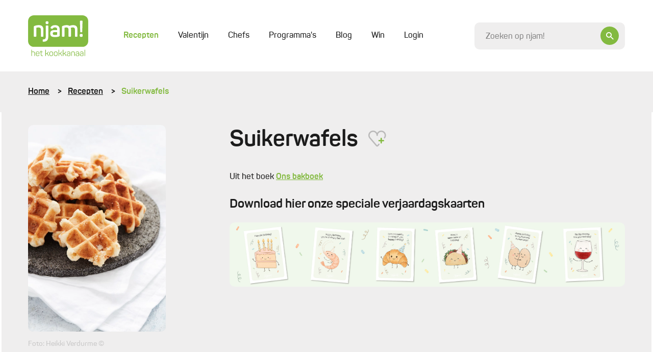

--- FILE ---
content_type: text/html; charset=UTF-8
request_url: https://njam.tv/ajax-data/account/like-status?ajaxLoad=&objectType=68&objectId=aWOnP
body_size: 47
content:


    <div class="favorite"
         data-like
         data-open-modal="login-modal"
    >
        <span class="icon-favourite"><span class="path1"></span><span class="path2"></span><span class="path3"></span></span>
    </div>

